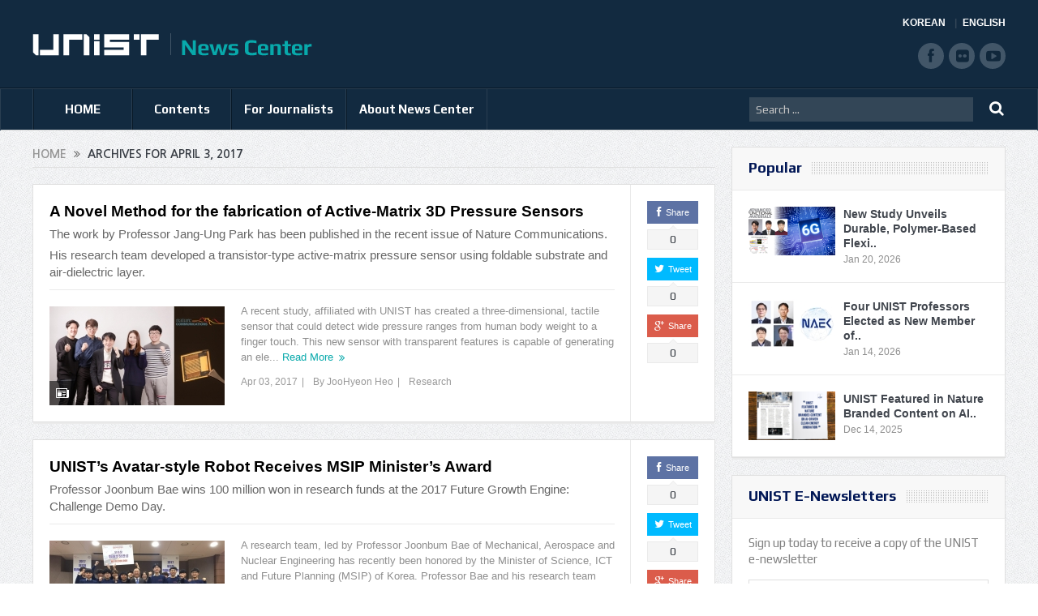

--- FILE ---
content_type: text/html; charset=UTF-8
request_url: https://news.unist.ac.kr/wp-admin/admin-ajax.php
body_size: 129
content:
{"14728":{"twitter":0,"facebook":0,"linkedin":null,"pinterest":null,"googleplus":0},"14747":{"twitter":0,"facebook":0,"linkedin":null,"pinterest":null,"googleplus":0}}

--- FILE ---
content_type: text/css
request_url: https://news.unist.ac.kr/wp-content/themes/goodnews5/css/mb.css
body_size: 1047
content:
@charset "utf-8";
.feature-img img{width:100%}

.wpcf7-mail-sent-ok{border:1px solid #d8df7d!important;font-size:12px;color:#777a3e;line-height:33px;background:#e9ecb0 url(/wp-content/uploads/2014/11/report_news_icon_02.png) 16px center no-repeat;padding-left:37px!important}
.wpcf7-validation-errors{border:1px solid #ed8c8b;font-size:12px;color:#a75857;line-height:33px;background:#ffcaca url(/wp-content/uploads/2014/11/report_news_icon_01.png) 16px center no-repeat;padding-left:37px!important}
.report_news_contact input[type="text"], .report_news_contact input[type="email"]{float:left;margin-right:13px!important}
.report_news_contact .wpcf7-not-valid-tip{display:inline-block;line-height:32px;font-size:12px;color:#ec1111;padding:0 12px;background:#ffc7c7;color:#a75857;border:1px solid #f4b8b7;-webkit-box-sizing:border-box;-moz-box-sizing:border-box;box-sizing:border-box}
.textarea-306 .wpcf7-not-valid-tip{margin-top:10px}
.page-id-1258 .list_cont{padding-bottom:45px;border-bottom:1px solid #cacaca}
.clear_sub{font-size:12px;color:#4a525e;margin-top:11px}
.clear_sub a{text-decoration: underline!important;color:#4a525e}
.video_content p{color:#666}
#recaptcha_area a img{width:auto!important;margin-bottom:0}
#recaptcha_table{/*width:auto/*}
#recaptcha_table img{margin:0}
#recaptcha_table td{display:inline-block;}
#recaptcha_table td input{margin-bottom:7px}
#recaptcha_privacy{display:none}
/*뉴스레터
================================================================================*/
.unsubscribe_news .mymail-form input.required{display:block;width:381px!important;margin-bottom:10px}
.unsubscribe_news .mymail-form .mymail-form-info.error{width:381px;margin-bottom:10px;border-radius:0;-webkit-border-radius:0;-moz-border-radius:0;-ms-border-radius:0;font-size:12px;color:#a75857;border:1px solid #f4b8b7;background:#ffcaca}

@media screen and (max-width:670px) {
#recaptcha_table{width:100%!important}
#recaptcha_table tr{display:inline-block;}
#recaptcha_logo, #recaptcha_privacy{display:none}
}



@media screen and (max-width:600px) {
.respon_01{width:100%;text-align:center}
.respon_01 img{display:inline-block}
}

@media screen and (max-width:567px) {
.unsubscribe_news .mymail-form input.required{margin-right:0;width:100%!important}
.unsubscribe_news .mymail-form .mymail-form-info.error{margin-right:0;width:100%!important}
.mymail-form-info.success

}

@media screen and (max-width:460px) {
.wpcf7-mail-sent-ok{line-height:1.5em;background: #d5ffdc url(/wp-content/uploads/2014/11/report_news_icon_02.png) 16px 6px no-repeat;}
.wpcf7-validation-errors{line-height:1.5em;background: #ffcaca url(/wp-content/uploads/2014/11/report_news_icon_01.png) 16px 6px no-repeat;}
/*.recaptchatable .recaptcha_image_cell{padding-right:42px!important}
#recaptcha_table{position:relative}
#recaptcha_table tbody tr td + td{position:absolute;top:0;right:0}
#recaptcha_table tbody tr td + td a{display:block}
.recaptcha_image_cell, #recaptcha_image{width:90%!important;float:left}
.recaptchatable, #recaptcha_area tr, #recaptcha_area td, #recaptcha_area th{-webkit-box-sizing:border-box;-moz-box-sizing:border-box;box-sizing:border-box}
#recaptcha_table tbody tr + tr{width:100%!important;padding-right:7px}
#recaptcha_table tbody tr + tr td{width:100%}
.recaptcha_image_cell{padding-right:39px!important;width:230px!important}
.recaptcha_image, .recaptcha_challenge_image{width:230px!important}*/
}